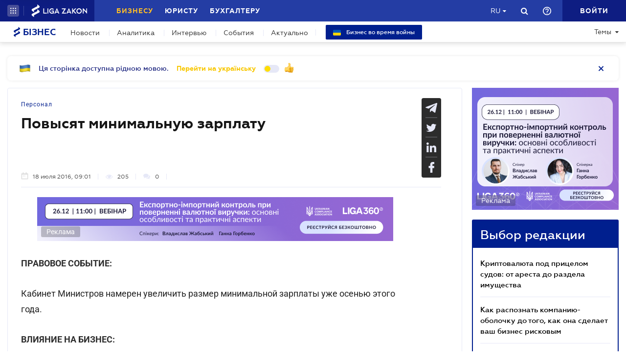

--- FILE ---
content_type: text/javascript
request_url: https://biz.ligazakon.net/js/dist/newComments.js
body_size: 15736
content:
"use strict";

function _typeof(o) { "@babel/helpers - typeof"; return _typeof = "function" == typeof Symbol && "symbol" == typeof Symbol.iterator ? function (o) { return typeof o; } : function (o) { return o && "function" == typeof Symbol && o.constructor === Symbol && o !== Symbol.prototype ? "symbol" : typeof o; }, _typeof(o); }
function _classCallCheck(a, n) { if (!(a instanceof n)) throw new TypeError("Cannot call a class as a function"); }
function _defineProperties(e, r) { for (var t = 0; t < r.length; t++) { var o = r[t]; o.enumerable = o.enumerable || !1, o.configurable = !0, "value" in o && (o.writable = !0), Object.defineProperty(e, _toPropertyKey(o.key), o); } }
function _createClass(e, r, t) { return r && _defineProperties(e.prototype, r), t && _defineProperties(e, t), Object.defineProperty(e, "prototype", { writable: !1 }), e; }
function _toPropertyKey(t) { var i = _toPrimitive(t, "string"); return "symbol" == _typeof(i) ? i : i + ""; }
function _toPrimitive(t, r) { if ("object" != _typeof(t) || !t) return t; var e = t[Symbol.toPrimitive]; if (void 0 !== e) { var i = e.call(t, r || "default"); if ("object" != _typeof(i)) return i; throw new TypeError("@@toPrimitive must return a primitive value."); } return ("string" === r ? String : Number)(t); }
var NewComments = /*#__PURE__*/function () {
  function NewComments(commentBlock) {
    var _this2 = this;
    _classCallCheck(this, NewComments);
    this.commentBlock = commentBlock;
    this.parentPage = commentBlock.parents('.globalsinglepage_section');
    if (this.parentPage.hasClass('newssinglepage_section') || this.parentPage.hasClass('interviewsinglepage_section')) {
      this.pageId = this.parentPage.find('.newssinglepage_title').attr('data-item-id');
      this.qwert = 'test';
    } else {
      this.pageId = this.parentPage.find('.globalsinglepage_top .globalsinglepage_top_desc .desc_title').attr('data-item-id');
    }
    this.textarea = this.commentBlock.find('#newcomments-commentvalue');

    //initialization comments on single page
    if (this.parentPage.length) {
      this.newLoadComments();
      //get visibility status of comments
      this.getVisibilityStatus();
    }

    //this.newPostComment();

    //validation new comments
    this.commentBlock.find('.newcomments-comment_input').on('input', function (e) {
      return _this2.validationNewComments(e);
    });

    //toggle show/hide comments
    this.commentBlock.find('.newcomments-list').on('click', '.js--showallcomments', function (e) {
      return _this2.toggleCommentsShow(e);
    });

    //toggle show/hide comment
    this.commentBlock.find('.newcomments-list').on('click', '.item-setting_ico', function (e) {
      return _this2.setCommentVisibility(e);
    });

    //set visibility status of comments
    this.commentBlock.on('click', '.js--commentsVisibilityStatus', function (e) {
      return _this2.setVisibilityStatus(e);
    });

    //Textarea autosize 
    this.textarea.on('input', function (e) {
      return _this2.textAreaAutosize(e);
    });

    //Add bew comment
    $('#sendComment').on('click', function (e) {
      return _this2.newPostComment(e);
    });
  }

  //methods

  // Build Comment Html
  return _createClass(NewComments, [{
    key: "buildNewCommentHtml",
    value: function buildNewCommentHtml(object) {
      //Set grey default avatar if the user has no photo
      var userPhoto = '';
      var moderateBtns = '';
      var visibility;
      if (object.photo.indexOf('default_men.jpg') >= 0) {
        userPhoto = '/Content/_pics/profile_img_default.png';
      } else {
        userPhoto = object.photo;
      }
      if (object.isActive) {
        visibility = '';
      } else {
        visibility = 'isHidden';
      }
      if (isModerate == 'True') {
        moderateBtns = "\n            <div class=\"item-setting item-setting_show\">\n                <div class=\"item-setting_ico\" data-action=\"show\">\n                <svg width=\"16\" height=\"16\" viewBox=\"0 0 16 16\" fill=\"none\" xmlns=\"http://www.w3.org/2000/svg\">\n                    <path class=\"fill\" fill-rule=\"evenodd\" clip-rule=\"evenodd\" d=\"M8 11.75C6.06271 11.75 4.00451 10.5827 2.37694 8C4.00451 5.41731 6.06271 4.25 8 4.25C9.93729 4.25 11.9955 5.41731 13.6231 8C11.9955 10.5827 9.93729 11.75 8 11.75ZM15.1478 7.6221C13.3086 4.46908 10.7206 2.75 8 2.75C5.27937 2.75 2.69142 4.46908 0.852166 7.62209C0.715945 7.85562 0.715945 8.14438 0.852166 8.3779C2.69142 11.5309 5.27937 13.25 8 13.25C10.7206 13.25 13.3086 11.5309 15.1478 8.3779C15.2841 8.14438 15.2841 7.85562 15.1478 7.6221ZM8 11C9.65685 11 11 9.65685 11 8C11 6.34315 9.65685 5 8 5C6.34315 5 5 6.34315 5 8C5 9.65685 6.34315 11 8 11Z\" fill=\"\"/>\n                </svg>                       \n                </div>\n                <div class=\"item-setting_tooltip\">\n                    ".concat(NewsModeratorCommentBlockShowCommentItem, "\n                </div>\n            </div>\n            <div class=\"item-setting item-setting_hide\" >\n                <div class=\"item-setting_ico\" data-action=\"hide\">\n                <svg width=\"18\" height=\"18\" viewBox=\"0 0 18 18\" fill=\"none\" xmlns=\"http://www.w3.org/2000/svg\">\n                    <path class=\"stroke\" d=\"M2.5 1.5L14.5 13.5\" stroke=\"\" stroke-width=\"1.5\" stroke-linecap=\"round\" stroke-linejoin=\"round\"/>\n                    <path class=\"fill\" fill-rule=\"evenodd\" clip-rule=\"evenodd\" d=\"M4.25316 6.31382C4.06094 6.1216 3.74946 6.11739 3.5622 6.31446C2.94239 6.96676 2.36785 7.73807 1.85217 8.62209C1.71594 8.85562 1.71594 9.14438 1.85217 9.3779C3.69142 12.5309 6.27937 14.25 9 14.25C9.65887 14.25 10.31 14.1492 10.9445 13.9516C11.2818 13.8466 11.3638 13.4245 11.114 13.1747L10.679 12.7397C10.5483 12.609 10.3567 12.563 10.1772 12.6068C9.78289 12.7029 9.38901 12.75 9 12.75C7.13016 12.75 5.14769 11.6626 3.54849 9.26463C3.44166 9.10444 3.44154 8.89574 3.54836 8.73556C3.88532 8.23029 4.23929 7.7832 4.60564 7.3922C4.79798 7.18692 4.80323 6.86389 4.60432 6.66498L4.25316 6.31382ZM6.70534 8.766C6.44044 8.5011 6 8.62537 6 9C6 10.6569 7.34315 12 9 12C9.37463 12 9.4989 11.5596 9.234 11.2947L6.70534 8.766ZM11.4728 10.6992C11.3146 10.9289 10.99 10.9294 10.7928 10.7322L7.26784 7.20718C7.07061 7.00995 7.0711 6.68541 7.30084 6.52724C7.78388 6.19468 8.36921 6 9 6C10.6569 6 12 7.34315 12 9C12 9.63079 11.8053 10.2161 11.4728 10.6992ZM12.354 12.2933C12.1278 12.0672 12.1697 11.6898 12.4231 11.4946C13.1383 10.9439 13.8244 10.205 14.4516 9.26449C14.5584 9.1043 14.5583 8.89555 14.4515 8.73537C12.8523 6.33744 10.8698 5.25 9 5.25C8.17575 5.25 7.3296 5.46131 6.50405 5.90304C6.2996 6.01243 6.0454 5.98474 5.88143 5.82077L5.50394 5.44328C5.28224 5.22158 5.31664 4.85177 5.58822 4.69511C6.66716 4.07277 7.82112 3.75 9 3.75C11.7206 3.75 14.3086 5.46908 16.1478 8.6221C16.2841 8.85562 16.2841 9.14438 16.1478 9.3779C15.3372 10.7676 14.3811 11.8787 13.3323 12.6869C13.1405 12.8347 12.8702 12.8096 12.699 12.6384L12.354 12.2933Z\" fill=\"\"/>\n                </svg>                        \n                </div>\n                <div class=\"item-setting_tooltip\">\n                    ").concat(NewsModeratorCommentBlockHideCommentItem, "\n                </div>\n            </div>");
      } else {
        moderateBtns = '';
      }
      if (isModerate == 'False' && !object.isActive) {
        return;
      } else {
        return $(["<div class=\"item ".concat(visibility, "\" data-id=\"").concat(object.id, "\">\n                        ").concat(moderateBtns, "\n                        <div class=\"item-img\">\n                            <div style=\"background-image:url(").concat(userPhoto, ")\"></div>\n                        </div>\n                        <div class=\"item-info\">\n                            <div class=\"item-info-name\">").concat(object.nickName, "</div>\n                            <div class=\"item-info-date\">").concat(moment(object.date).format('HH.mm, D MMMM YYYY'), "</div>\n                            <div class=\"item-info-text\">\n                                ").concat(object.text, "\n                            </div>\n                        </div>\n                    </div>")].join("\n"));
      }
    }

    //Load New Comments block
  }, {
    key: "newLoadComments",
    value: function newLoadComments() {
      var _this3 = this;
      var url = '/api/news/item/' + this.pageId + '/comments';

      // Get new list of comments
      fetch(url, {
        method: 'get',
        headers: {
          'Content-Type': 'application/json'
        }
      }).then(function (response) {
        return response.json();
      }).then(function (response) {
        var countItems = response.length;
        if (countItems > 5) {
          _this3.commentBlock.find('.newcomments-list').addClass('manyitems');
          if (!$('.newcomments .newcomments-list .newcomments-list-more').find('.js--showallcomments').length) {
            _this3.commentBlock.find('.newcomments-list .newcomments-list-more').append('<a class="bluebtn js--showallcomments" href="javascript:;">' + seeAll + '</a>');
          }
        } else {
          _this3.commentBlock.find('.newcomments-list').removeClass('manyitems');
          _this3.commentBlock.find('.newcomments-list .newcomments-list-more').empty();
        }
        response.forEach(function (data) {
          _this3.commentBlock.find('.newcomments-list .newcomments-list-items').append(_this3.buildNewCommentHtml(data));
        });
        _this3.commentBlock.find('.newcomments-list').find('.commentloader').remove();
      });
    }

    //validation new comments
  }, {
    key: "validationNewComments",
    value: function validationNewComments(event) {
      var element = $(event.target);
      var count = element.val().length;
      var text = element.val();
      text = text.replace(/\[([\s\S]*)\]/gim, ' ');
      var withText = /[^\s]/gim.test(text);
      if (this.commentBlock.hasClass('isHidenComs')) {
        element.parents('.newcomments-comment_textarea').find('button').prop('disabled', true);
      } else {
        if (!withText) {
          element.parents('.newcomments-comment_textarea').find('button').prop('disabled', true);
        } else {
          if (count > 500) {
            element.addClass('error');
            element.parents('.newcomments-comment_textarea').find('button').prop('disabled', true);
          } else if (count < 1) {
            element.removeClass('error');
            element.parents('.newcomments-comment_textarea').find('button').prop('disabled', true);
          } else {
            element.removeClass('error');
            element.parents('.newcomments-comment_textarea').find('button').removeClass('error').prop('disabled', false);
          }
        }
      }
    }
  }, {
    key: "newPostComment",
    value: function newPostComment(e) {
      var _this4 = this;
      e.preventDefault();
      var url = '/api/news/item/' + this.pageId + '/comments';
      //console.log(url);
      var form = this.commentBlock.find('#newpost_comment_form');
      var field = form.find('.newcomments-comment_input');
      var text = field.val();
      text = text.replace(/\[([\s\S]*)\]/gim, ' ');
      // let withText = /[^\s]/gim.test(text);

      $(this.generalloader()).prependTo($(this.commentBlock).find('.newcomments-list'));
      fetch(url, {
        method: 'post',
        headers: {
          'Content-Type': 'application/json'
        },
        body: JSON.stringify(text)
      }).then(function (response) {
        if (!response.ok) {
          $('.newcomments .newcomments-list').find('.commentloader').remove();
          alert(errorWithRepeatMessage);
        }
      }).then(function (response) {
        // Load comments list including the new one
        $('.newcomments-list-items').empty();
        _this4.newLoadComments(_this4.pageId);

        // Clear the input field and set its initial height after submit
        field.val('').css('height', '30px');
        $(form).find('button').prop('disabled', true);
      })["catch"](function (error) {
        $('.newcomments .newcomments-list').find('.commentloader').remove();
        alert(errorWithRepeatMessage);
      });
    }
  }, {
    key: "toggleCommentsShow",
    value: function toggleCommentsShow(event) {
      var element = $(event.target);
      if (element.parents('.newcomments-list').hasClass('open')) {
        element.html(seeAll);
      } else {
        element.html(hideAll);
      }
      element.parents('.newcomments-list').toggleClass('open');
    }

    // Textarea Autosize   
  }, {
    key: "textAreaAutosize",
    value: function textAreaAutosize(event) {
      var element = event.target;
      setTimeout(function () {
        element.style.cssText = 'height:auto';
        element.style.cssText = 'height:' + element.scrollHeight + 'px';
      }, 0);
    }

    //Create loader
  }, {
    key: "generalloader",
    value: function generalloader() {
      var blockForLoader = document.createElement('div');
      blockForLoader.classList.add('commentloader');
      blockForLoader.style.display = 'flex';
      blockForLoader.style.justifyContent = 'center';
      var loader = document.createElement('div');
      loader.classList.add('loader');
      loader.style.display = 'block';
      blockForLoader.appendChild(loader);
      return blockForLoader;
    }

    //show/hide comment
  }, {
    key: "setCommentVisibility",
    value: function setCommentVisibility(e) {
      var _this = $(e.target);
      var action = _this.data('action');
      var commentId = _this.parents('.item').data('id');
      var setVisibility;
      if (action == undefined) {
        action = _this.parents('.item-setting_ico').data('action');
      }
      if (action == 'hide') {
        setVisibility = false;
      } else if (action == "show") {
        setVisibility = true;
      }
      var url = "/api/news/item/".concat(this.pageId, "/comments/").concat(commentId, "/visible");
      fetch(url, {
        method: 'post',
        headers: {
          'Content-Type': 'application/json'
        },
        body: JSON.stringify(setVisibility)
      }).then(function (response) {
        if (!response.ok) {
          alert('Error');
        }
      }).then(function (response) {
        if (action == 'hide') {
          _this.parents('.item').addClass('isHidden');
        } else if (action == "show") {
          _this.parents('.item').removeClass('isHidden');
        }
      })["catch"](function (error) {
        alert('Error');
      });
    }

    //get visibility status of comments
  }, {
    key: "getVisibilityStatus",
    value: function getVisibilityStatus() {
      var _this5 = this;
      var url = "/api/news/item/".concat(this.pageId, "/comments/allow");
      fetch(url, {
        method: 'get',
        headers: {
          'Content-Type': 'application/json'
        }
      }).then(function (response) {
        return response.json();
      }).then(function (response) {
        if (!response) {
          _this5.commentBlock.addClass('isHidenComs');
        } else {
          _this5.commentBlock.addClass('isShowComs');
        }
      });
    }

    //set visibility status of comments
  }, {
    key: "setVisibilityStatus",
    value: function setVisibilityStatus(e) {
      var _this6 = this;
      var _this = $(e.target);
      var status = _this.data('status');
      var setVisibilityStatus;
      if (status == undefined) {
        status = _this.parents('.moderatebtn').data('status');
      }
      if (status == 'hide') {
        setVisibilityStatus = false;
      } else if (status == "show") {
        setVisibilityStatus = true;
      }
      var url = "/api/news/item/".concat(this.pageId, "/comments/visible");
      fetch(url, {
        method: 'post',
        headers: {
          'Content-Type': 'application/json'
        },
        body: JSON.stringify(setVisibilityStatus)
      }).then(function (response) {
        if (!response.ok) {
          alert('Error');
        }
      }).then(function (response) {
        if (status == 'hide') {
          _this6.commentBlock.addClass('isHidenComs');
          _this6.commentBlock.removeClass('isShowComs');
          _this6.commentBlock.find('.newcomments-comment_textarea button').prop('disabled', true);
        } else if (status == "show") {
          _this6.commentBlock.removeClass('isHidenComs');
          _this6.commentBlock.addClass('isShowComs');
        }
      })["catch"](function (error) {
        alert('Error');
      });
    }
  }]);
}(); // End class
$(document).ready(function () {
  var newComments = new NewComments($('.newcomments'));
  newComments;
});
//# sourceMappingURL=[data-uri]


--- FILE ---
content_type: text/javascript
request_url: https://biz.ligazakon.net/js/dist/SJS/promoBannerByTag.min.js
body_size: 2799
content:
"use strict";$(document).ready((function(){var e,t,a=$(".wrapper-banner-by-tag"),r=$(".wrapper-banner-by-tag_image"),n=$(".close_promo_banner"),o=$(".banner-by-tag_image-close"),i=$(".btn-promo-banner_submit"),s="6LcfMkgUAAAAAOmzWe6krfV-cgR3MczaQVrqxUVR",p={},l={},c=!0,u="ru",d=1;function h(e){if(e.toString().length<=3){var t=new Date;return t.setTime(t.getTime()+24*e*60*60*1e3),t.setUTCHours(0,0,0,0),t.getTime()}return e.getTime()}function m(){setTimeout((function(){if(function(e){if("null"===e)return!0;var t=new Date;return new Date(+e).getTime()-t.getTime()<0}("True"==promoBannerCheckAuth&&isForUser?localStorage.getItem(popupBannerId+"_"+t):localStorage.getItem(popupBannerId)))switch(function(){if("#LEAD#"===popupBannerType){var t,a={anonymous:!0};if("ru"===siteLang?t=popUpLangRu:(u="ua",t=popUpLangUa),f("GET","".concat(requestToApi,"/lz-platforma/auth/v2.0/registration/recaptcha/invisible/public")).done((function(e){s=e.public,A(i)})).fail((function(){A(i)})),$(".popout-banner-input").each((function(e,t){a[$(t).attr("name")]=" ",p[$(t).attr("name")]=!1})),"True"==promoBannerCheckAuth)f("GET","".concat(requestToApi,"/lz-platforma/user/v1.0/userInfo"),u,"application/json").done((function(e){if(a.firstName){var r=$(".popout_firstName");r.prop("placeholder",t.firstNamePlaceholder),p.firstName=!1,e.name&&(p.firstName=!0,r.val(e.name),l.firstName=e.name),r.on("input",(function(e){b($(this),t)}))}if(a.email&&(p.email=!1,e.email&&(p.email=!0,$(".popout_email").val(e.email),l.email=e.email),_(i,t)),a.phone){var n=$(".popout_phone");p.phone=!1,e.phone&&(p.phone=!0,n.val(e.phone),l.phone=e.phone),$.getScript("/js/lib/jqueryPhoneMaskPopout.min.js",(function(){n.mask("+38 (999) 999-99-99"),k(n,t,!0)}))}g(p,i)}));else{if(a.firstName){var r=$(".popout_firstName");p.firstName=!1,r.prop("placeholder",t.firstNamePlaceholder),r.on("input",(function(e){b($(this),t)}))}if(a.email&&(p.email=!1,_(i,t)),a.phone){var n=$(".popout_phone");p.phone=!1,$.getScript("/js/lib/jqueryPhoneMaskPopout.min.js",(function(){n.mask("+38 (999) 999-99-99"),k(n,t,!1)}))}g(p,i)}popupBannerConsents&&($(".checks-set .consent-checkbox").each((function(e,t){p[$(t).attr("id")]=!1})),$(".checks-set .consent-checkbox").on("change",(function(e){var t;(t=$(this)).is(":checked")?(t.removeClass("error"),p[t.prop("id")]=!0):(t.addClass("error"),p[t.prop("id")]=!1),g(p,i)}))),g(p,i),$(".btn-promo-banner_submit").on("click",(function(t){var a=this;if(!g(p,i))return $(".popout_phone").trigger("blur"),$(".popout_firstName").trigger("input"),$(".popout_email").trigger("blur"),$(".consent-checkbox").trigger("change"),!1;t.preventDefault(),grecaptcha.reset(),y($(this),!0),grecaptcha.execute(),setTimeout((function(){c&&T($(a),!0)}),1e4),e=setInterval((function(){try{var e=$(document.body).find("div").last().find("iframe");-1!==e.attr("src").indexOf("recaptcha")&&e.closest("div").css("position","fixed")}catch(e){}}),2e3)}))}}(),a.hasClass("trigger_bottom")?(a.addClass("fixed_bottom"),$(".widget-ear-button").addClass("widget-ear-button_withcatfish_taglink"),$(".scroll-button").addClass("scroll-button_withcatfish_taglink"),$(".langwarning").addClass("with_catfish")):a.addClass("fixed-top"),r.hasClass("trigger_bottom")?(r.addClass("fixed_bottom"),$(".widget-ear-button").addClass("widget-ear-button_withcatfish"),$(".scroll-button").addClass("scroll-button_withcatfish"),$(".langwarning").addClass("with_catfish")):r.addClass("fixed-top"),popupBannerfrequency){case"day":d=1;break;case"week":d=7;break;case"month":var n=new Date;n.setUTCMonth(n.getUTCMonth()+1),n.setUTCHours(0,0,0,0),d=n}else a.remove(),$("#bannerByTag_captcha_container").remove()}),1e3*showPromoBannerAfterSeccond)}function f(e,t,a,r,n){return $.ajax({data:n,type:e,url:t,headers:{Accept:r,"Accept-Language":a},xhrFields:{withCredentials:!0}})}function g(e,t){return function(e){for(var t in e)if(!1===e[t])return!1;return!0}(e)?(t.removeClass("disabled"),!0):(t.addClass("disabled"),!1)}function b(e,t){0==e.val().trim().length?(e.addClass("input-error"),e.next().addClass("error").text(t.required_field),p[e.prop("name")]=!1):(l[e.prop("name")]=e.val(),e.removeClass("input-error"),e.next().removeClass("error"),p[e.prop("name")]=!0),g(p,$(".btn-promo-banner_submit"))}function _(e,t){var a=$(".popout_email");a.on("blur",(function(a){0==$(this).val().trim().length?($(this).addClass("input-error"),$(this).next().addClass("error").text(t.required_field),p[$(this).prop("name")]=!1):C($(this).val())?($(this).next().addClass("error").text(t.emailBanDomain),$(this).addClass("input-error"),p[$(this).prop("name")]=!1,g(p,e)):v($(this).val())?($(this).next().removeClass("error"),$(this).removeClass("input-error"),l[$(this).prop("name")]=$(this).val(),p[$(this).prop("name")]=!0,g(p,e)):($(this).next().addClass("error").text(t.emailPlainError),$(this).addClass("input-error"),p[$(this).prop("name")]=!1,g(p,e))})),a.on("input",(function(a){C($(this).val())?($(this).next().addClass("error").text(t.emailBanDomain),$(this).addClass("input-error"),p[$(this).prop("name")]=!1,g(p,e)):v($(this).val())?($(this).next().removeClass("error"),$(this).removeClass("input-error"),l[$(this).prop("name")]=$(this).val(),p[$(this).prop("name")]=!0,g(p,e)):$(this).val().length>0&&($(this).next().removeClass("error"),$(this).removeClass("input-error"),l[$(this).prop("name")]=$(this).val(),p[$(this).prop("name")]=!1,g(p,e))}))}function v(e){return/^(([^<>()\[\]\\.,;:\s@"]+(\.[^<>()\[\]\\.,;:\s@"]+)*)|(".+"))@((\[[0-9]{1,3}\.[0-9]{1,3}\.[0-9]{1,3}\.[0-9]{1,3}\])|(([a-zA-Z\-0-9]+\.)+[a-zA-Z]{2,}))$/.test(String(e).toLowerCase())}function C(e){return/(@drweb\.ru)|(@kaspersky\.ru)|(@kaspersky\.ua)|(@mail\.ru)|(@vk\.com)|(@ok\.com)|(@yandex\.ua)|(@yandex\.ru)|(@auto\.ru)|(@kinopoisk\.ru)/g.test(String(e).toLowerCase())}function w(e,t){var a=$("#popout_phone");fetch("".concat(requestToApi,"/api-utils/validate/v1.0/phone?phone=").concat(a.val(),")"),{method:"get",credentials:"include",headers:{"Content-Type":"application/json","Accept-Language":lang}}).then((function(e){return e.json()})).then((function(e){"INVALID"==e.errorCode||"BAD_PHONE_PREFIX"==e.errorCode||"BAD_PHONE_SUFFIX"==e.errorCode?(a.next().addClass("error"),a.addClass("input-error"),0===a.val().length?a.next().text(t.required_field):a.next().text(t.phoneError),p[a.prop("name")]=!1,g(p,i)):(a.next().removeClass("error"),a.removeClass("input-error"),l[a.prop("name")]=a.val(),p[a.prop("name")]=!0,g(p,i))}))}function k(e,t,a){a&&w(0,t),e.on("blur",(function(e){w(0,t)})),e.on("keyup",(function(e){var t=$(this);fetch("".concat(requestToApi,"/api-utils/validate/v1.0/phone?phone=").concat(t.val(),")"),{method:"get",credentials:"include",headers:{"Content-Type":"application/json","Accept-Language":lang}}).then((function(e){return e.json()})).then((function(e){"INVALID"==e.errorCode||"BAD_PHONE_PREFIX"==e.errorCode||"BAD_PHONE_SUFFIX"==e.errorCode?(p[t.prop("name")]=!1,g(p,i)):(t.next().removeClass("error"),t.removeClass("input-error"),l[t.prop("name")]=t.val(),p[t.prop("name")]=!0,g(p,i))}))}))}function x(e,t,a){e.next().addClass("error").html(a.message[t]),e.addClass("input-error"),p[e.prop("name")]=!1}function y(e,t){t&&e.addClass("show-loader"),e.addClass("disabled")}function T(e,t){e.removeClass("disabled"),t&&e.removeClass("show-loader")}function A(e){$(".wrapper-banner-by-tag").append('<script src="https://www.google.com/recaptcha/api.js?onload=loadCaptchaBannerByTag&render=explicit" async defer><\/script>'),window.loadCaptchaBannerByTag=function(){grecaptcha.render("bannerByTag_captcha_container",{sitekey:s,callback:function(t){c=!1,y(e,!0),l["g-recaptcha-response"]=t,l.lz_source=function(e){var t=document.cookie;t=t.split(";");for(var a=0;a<t.length;a++){var r=t[a].split("=");if(r[0].trim()==e)return r[1]}}("lz_source"),l.productCode=popupBannerProductAlias,l.popup_alias=popupBannerId,f("POST","".concat(requestToApi,"/lz-platforma/crm/v1.0/addLead/").concat(popupBannerId),u,"application/json",l).done((function(t){t.isOk?$(".banner-by-tag").hasClass("banner-by-tag_withform")?(a.removeAttr("id"),$(".wrapper-banner-by-tag").addClass("sended"),$(".banner-by-tag__text_sended_ok").show(),setTimeout((function(){n.trigger("click")}),5e3)):(n.trigger("click"),mainTooltip($(".main-tooltip"),"main-tooltip_success","change_success")):(t.message.email&&x($(".popout_email"),"email",t),t.message.firstName&&x($(".popout_firstName"),"firstName",t),t.message.phone&&x($(".popout_phone"),"phone",t),g(p,e),c=!0,T(e,!0))})).fail((function(){$(".banner-by-tag").hasClass("banner-by-tag_withform")?(a.removeAttr("id"),$(".wrapper-banner-by-tag").addClass("sended"),$(".banner-by-tag__text_sended_false").show(),setTimeout((function(){a.attr("id","expanded-popout"),$(".wrapper-banner-by-tag").removeClass("sended"),$(".banner-by-tag__text_sended_false").hide()}),5e3)):($(".server_error").css("display","block"),c=!0,T(e,!0),mainTooltip($(".main-tooltip"),"main-tooltip_error","response_server_error"))}))},hl:"uk"})}}fetch("/api/platformaheader/GetUserInfo",{method:"get",headers:{"Content-Type":"application/json"}}).then((function(e){return!(!e.ok||204==e.status)&&e.json()})).then((function(e){e&&e.isAuthenticated?(t=e.externalID,m()):m()})),$(".promo-banner-chevron").on("click",(function(e){"expanded-popout"==a.attr("id")?a.removeAttr("id"):a.attr("id","expanded-popout")})),n.on("click",(function(){$(this).closest(".wrapper-banner-by-tag").remove(),$("#bannerByTag_captcha_container").remove(),$(".widget-ear-button").removeClass("widget-ear-button_withcatfish"),$(".widget-ear-button").removeClass("widget-ear-button_withcatfish_taglink"),$(".scroll-button").removeClass("scroll-button_withcatfish_taglink"),$(".scroll-button").removeClass("scroll-button_withcatfish_taglink_taglink"),$(".langwarning").removeClass("with_catfish"),e&&clearInterval(e),"True"==promoBannerCheckAuth&&isForUser?localStorage.setItem(popupBannerId+"_"+t,h(d)):localStorage.setItem(popupBannerId,h(d))})),$(".btn-promo-banner_link").on("click",(function(){n.trigger("click")})),o.on("click",(function(){$(this).closest(".wrapper-banner-by-tag_image").remove(),$(".widget-ear-button").removeClass("widget-ear-button_withcatfish"),$(".scroll-button").removeClass("scroll-button_withcatfish"),$(".langwarning").removeClass("with_catfish"),"True"==promoBannerCheckAuth&&isForUser?localStorage.setItem(popupBannerId+"_"+t,h(d)):localStorage.setItem(popupBannerId,h(d))})),$(".banner-by-tag_image-link").on("click",(function(){o.trigger("click")}))}));

--- FILE ---
content_type: image/svg+xml
request_url: https://biz.ligazakon.net/Content/_pics/footer_img/footer-products_ico.svg
body_size: 458
content:
<svg id="Layer_1" data-name="Layer 1" xmlns="http://www.w3.org/2000/svg" viewBox="0 0 15 13"><defs><style>.cls-1{fill:#ffbf00;}</style></defs><title>bars_2</title><polygon class="cls-1" points="9.14 5.16 9.14 7.84 5.86 7.84 5.85 7.83 5.86 5.16 9.14 5.16"/><rect class="cls-1" x="11.71" y="10.32" width="3.29" height="2.68"/><polygon class="cls-1" points="9.14 10.32 9.14 13 5.85 13 5.86 10.32 9.14 10.32"/><rect class="cls-1" x="11.71" y="5.16" width="3.29" height="2.68"/><polygon class="cls-1" points="9.14 0 9.14 2.67 5.85 2.67 5.86 0 9.14 0"/><rect class="cls-1" width="3.28" height="2.67"/><rect class="cls-1" x="11.71" width="3.29" height="2.67"/><rect class="cls-1" y="10.32" width="3.28" height="2.68"/><rect class="cls-1" y="5.16" width="3.28" height="2.68"/></svg>

--- FILE ---
content_type: text/javascript
request_url: https://biz.ligazakon.net/js/dist/lzLakeEvents.min.js
body_size: 3027
content:
"use strict";function _typeof(t){return(_typeof="function"==typeof Symbol&&"symbol"==typeof Symbol.iterator?function(t){return typeof t}:function(t){return t&&"function"==typeof Symbol&&t.constructor===Symbol&&t!==Symbol.prototype?"symbol":typeof t})(t)}function ownKeys(t,e){var o=Object.keys(t);if(Object.getOwnPropertySymbols){var a=Object.getOwnPropertySymbols(t);e&&(a=a.filter((function(e){return Object.getOwnPropertyDescriptor(t,e).enumerable}))),o.push.apply(o,a)}return o}function _objectSpread(t){for(var e=1;e<arguments.length;e++){var o=null!=arguments[e]?arguments[e]:{};e%2?ownKeys(Object(o),!0).forEach((function(e){_defineProperty(t,e,o[e])})):Object.getOwnPropertyDescriptors?Object.defineProperties(t,Object.getOwnPropertyDescriptors(o)):ownKeys(Object(o)).forEach((function(e){Object.defineProperty(t,e,Object.getOwnPropertyDescriptor(o,e))}))}return t}function _defineProperty(t,e,o){return(e=_toPropertyKey(e))in t?Object.defineProperty(t,e,{value:o,enumerable:!0,configurable:!0,writable:!0}):t[e]=o,t}function _toPropertyKey(t){var e=_toPrimitive(t,"string");return"symbol"==_typeof(e)?e:e+""}function _toPrimitive(t,e){if("object"!=_typeof(t)||!t)return t;var o=t[Symbol.toPrimitive];if(void 0!==o){var a=o.call(t,e||"default");if("object"!=_typeof(a))return a;throw new TypeError("@@toPrimitive must return a primitive value.")}return("string"===e?String:Number)(t)}$(document).ready((function(){!function(){var t,e,o={product:"biz",type:"biz",ligaID:"",platform:""},a={timestamp:Date.now(),userAgent:window.navigator.userAgent,access:"Demo",license:"biz",kindOfop:"click",operation:"click",fingerprint:""},i="header_platform_authorization";function r(t){t.timestamp=Date.now()}function n(t,e,o,a,i){return $.ajax({type:"POST",url:"".concat(requestToApi,"/lake/user-events/v2.0/events/").concat(t,"/").concat(e,"/").concat(o,"/").concat(a),data:JSON.stringify(i),contentType:"application/json; charset=UTF-8",xhrFields:{withCredentials:!0},crossDomain:!0,processData:!1})}function c(t,e,o){var a="";return $(t.target).parents(e).find(o).first().find(".tag").each((function(t){a=0==t?"".concat(a).concat($(this).text()):"".concat(a,", ").concat($(this).text())})),a.trim()}function p(t){var e="",o=$(t).children().first().attr("class").split(/\s+/);return $.each(o,(function(t,o){e=e+" "+o})),e.trim()}(e=document.createElement("script")).type="text/javascript",e.src="/js/lib/fingerprint/fingerprint.min.js",document.body.appendChild(e),e.onload=function(){t=new Fingerprint({screen_resolution:!0}).get(),a.fingerprint=t,"true"!=lzUserAuthorized.toLowerCase()&&(o.ligaID=t)},"true"==lzUserAuthorized.toLowerCase()&&$.ajax({type:"GET",url:"".concat(requestToApi,"/lz-platforma/user/v1.0/userInfo"),contentType:"application/json",xhrFields:{withCredentials:!0},crossDomain:!0}).done((function(t){o.ligaID=t.ligaId})),-1!=window.location.href.indexOf("-dev.")?o.platform="dev":-1!=window.location.href.indexOf("-test.")?o.platform="test":o.platform="prod",$(".lz-header-main #lz_hamburger_menu_block").on("click",(function(){r(a),n(o.platform,o.product,o.ligaID,o.type,_objectSpread(_objectSpread({},a),{},{action:"btn_header_menu",alias:o.product,site:"header_platform",description:"нажатие кнопки «Меню» в шапке"}))})),$(".lz-header-main #lz_biz_link").on("click",(function(){r(a),n(o.platform,o.product,o.ligaID,o.type,_objectSpread(_objectSpread({},a),{},{action:"btn_header_business",alias:o.product,site:"header_platform",description:"Осуществил переход на сайт «Бизнес» в шапке"}))})),$(".lz-header-main #lz_jur_link").on("click",(function(){r(a),n(o.platform,o.product,o.ligaID,o.type,_objectSpread(_objectSpread({},a),{},{action:"btn_header_jurliga",alias:o.product,site:"header_platform",description:"Осуществил переход на сайт «Юрлига» в шапке"}))})),$(".lz-header-main #lz_buh_link").on("click",(function(){r(a),n(o.platform,o.product,o.ligaID,o.type,_objectSpread(_objectSpread({},a),{},{action:"btn_header_buhgalter",alias:o.product,site:"header_platform",description:"Осуществил переход на сайт «Бухгалтер.уа» в шапке"}))})),$('.lz-header-main #basketDropdownMenuLink, .lz-header-main [data-toggle-target="dropdown-menu_basket_mob"]').on("click",(function(){r(a),n(o.platform,o.product,o.ligaID,o.type,_objectSpread(_objectSpread({},a),{},{action:"btn_header_product-list",alias:o.product,site:"header_platform",description:'нажатие кнопки "Корзина" в шапке'}))})),$(".lz-header-main .lang_item_ru, .lz-header-main .lang_item_ua, .langwarning .langwarning-link").on("click",(function(){var t="";t=$(this).hasClass("lang_item_ru")?"btn_header_lang-rus":"btn_header_lang-ukr",r(a),n(o.platform,o.product,o.ligaID,o.type,_objectSpread(_objectSpread({},a),{},{action:t,alias:o.product,site:"header_platform",description:'нажатие кнопки "Выбор языка/укр." в шапке'}))})),$(".lz-header-main .call_search").on("click",(function(){r(a),n(o.platform,o.product,o.ligaID,o.type,_objectSpread(_objectSpread({},a),{},{action:"btn_header_searh",alias:o.product,site:"header_platform",description:'нажатие кнопки "Вызов поиска" в шапке'}))})),$(".lz-header-main #header_search_form").on("submit",(function(t){t.preventDefault(),r(a),n(o.platform,o.product,o.ligaID,o.type,_objectSpread(_objectSpread({},a),{},{action:"btn_header_searh-result",alias:o.product,site:"header_platform",description:'нажатие кнопки "Искать" в поиске в шапке',operation:"submit"}))})),$(".lz-header-main #header_search_form .search_button").on("click",(function(t){t.preventDefault(),r(a),n(o.platform,o.product,o.ligaID,o.type,_objectSpread(_objectSpread({},a),{},{action:"btn_header_searh-result",alias:o.product,site:"header_platform",description:'нажатие кнопки "Искать" в поиске в шапке',operation:"submit"}))})),$(".lz-header-main .header_right_block .enter-link").on("click",(function(){r(a),n(o.platform,o.product,o.ligaID,o.type,_objectSpread(_objectSpread({},a),{},{action:"btn_header_enter",alias:o.product,site:"header_platform",description:'кнопка "ВОЙТИ" в шапке'}))})),$(".lz-header-main #profileDropdownMenuLink").on("click",(function(){r(a),n(o.platform,o.product,o.ligaID,o.type,_objectSpread(_objectSpread({},a),{},{action:"btn_avatar",alias:o.product,site:i,description:'кнопка "Аватар"'}))})),$(".lz-header-main .profile_header .go-profile").on("click",(function(){r(a),n(o.platform,o.product,o.ligaID,o.type,_objectSpread(_objectSpread({},a),{},{action:"btn_profile",alias:o.product,site:i,description:'кнопка "Профиль"'}))})),$(".lz-header-main #lz_header_help").on("click",(function(){r(a),n(o.platform,o.product,o.ligaID,o.type,_objectSpread(_objectSpread({},a),{},{action:"btn_help",alias:o.product,site:i,description:'кнопка "Помощь"'}))})),$(".lz-header-main #lz_header_feedback").on("click",(function(){r(a),n(o.platform,o.product,o.ligaID,o.type,_objectSpread(_objectSpread({},a),{},{action:"btn_feedback",alias:o.product,site:i,description:'кнопка "Напишите нам"'}))})),$(".lz-header-main .profile-exit").on("click",(function(){r(a),n(o.platform,o.product,o.ligaID,o.type,_objectSpread(_objectSpread({},a),{},{action:"btn_exit",alias:o.product,site:i,description:'кнопка "Выйти"'}))})),$('.lz-header-main #productsDropdownMenuLink, .lz-header-main [data-toggle-target="dropdown-menu_products_mob"]').on("click",(function(){r(a),n(o.platform,o.product,o.ligaID,o.type,_objectSpread(_objectSpread({},a),{},{action:"btn_my-products",alias:o.product,site:i,description:'Кнопка "Мои решения" в шапке'}))})),$(".lz-header-main .products_dropdown .show-all, .lz-header-main #dropdown-menu_products_mob .show-all").on("click",(function(){r(a),n(o.platform,o.product,o.ligaID,o.type,_objectSpread(_objectSpread({},a),{},{action:"btn_all-products",alias:o.product,site:i,description:'Кнопка "Все решения" в выпадашке "Мои решения" в шапке'}))})),$(".lz-header-main #dropDownMenuSolution").on("click",(function(){r(a),n(o.platform,o.product,o.ligaID,o.type,_objectSpread(_objectSpread({},a),{},{action:"btn_notifications",alias:o.product,site:i,description:'Кнопка "Уведомления" в шапке'}))})),$('.lz-header-main [data-toggle-target="messages-content"], .lz-header-main [data-toggle-target="messages-content-mob"]').on("click",(function(){r(a),n(o.platform,o.product,o.ligaID,o.type,_objectSpread(_objectSpread({},a),{},{action:"btn_notifications-push",alias:o.product,site:i,description:'Кнопка "Сообщения" в выпадашке "Уведомления" в шапке'}))})),$('.lz-header-main [data-toggle-target="push_message_ref"], .lz-header-main [data-toggle-target="push_message_ref-mob"]').on("click",(function(){r(a),n(o.platform,o.product,o.ligaID,o.type,_objectSpread(_objectSpread({},a),{},{action:"btn_notifications-referent",alias:o.product,site:i,description:'Кнопка "Референты" в выпадашке "Уведомления" в шапке'}))})),$('.lz-header-main [data-target="#favorite-modal"], .lz-header-main #mobile-favorite-btn').on("click",(function(){r(a),n(o.platform,o.product,o.ligaID,o.type,_objectSpread(_objectSpread({},a),{},{action:"btn_add-favorites",alias:o.product,site:i,description:'Кнопка "Добавить в Избранное" в шапке'}))})),$(".lz-header-main .favourites_block .show-all, .lz-header-main #favorites-mob .show-all").on("click",(function(){r(a),n(o.platform,o.product,o.ligaID,o.type,_objectSpread(_objectSpread({},a),{},{action:"btn_enter-favorites",alias:o.product,site:i,description:'Кнопка "Перейти в Избранное" в шапке'}))})),$(".lz-header-main .save-all-lz-bookmark").on("click",(function(){r(a),n(o.platform,o.product,o.ligaID,o.type,_objectSpread(_objectSpread({},a),{},{action:"btn_save-tabs",alias:o.product,site:i,description:'Кнопка "Сохранить вкладки" в Избранном в шапке'}))})),$(".home_page .top_news_section .article_title").on("click",(function(t){var e=c(t,".top_news_list_item_block",".tags_block");r(a),n(o.platform,o.product,o.ligaID,o.type,_objectSpread(_objectSpread({},a),{},{action:"site_top_news",alias:o.product,tags:e,site:"site_news",description:'Нажатие на любую новость в блоке "ТОП"'}))})),$(".home_page .news_section .article_title").on("click",(function(t){var e=c(t,".news_item_block",".tags_block");r(a),n(o.platform,o.product,o.ligaID,o.type,_objectSpread(_objectSpread({},a),{},{action:"site_news",alias:o.product,tags:e,site:"site_news",description:'Нажатие на любую новость в блоке "Новости"'}))})),$(".home_page .news_section .view_all").on("click",(function(t){r(a),n(o.platform,o.product,o.ligaID,o.type,_objectSpread(_objectSpread({},a),{},{action:"site_news-more",alias:o.product,site:"site_news",description:'Кнопка "Посмотреть все новости" на Главной контентного сайта'}))})),$(".single_page .text_block a").on("click",(function(t){r(a);var e=p('[data-main-container="main-container"]'),i=c(t,".single_page",".tags_block"),l=window.location.href;n(o.platform,o.product,o.ligaID,o.type,_objectSpread(_objectSpread({},a),{},{action:"site_text-link",alias:o.product,pageType:e,tags:i,currentLink:l,site:"site_news",description:" Переход из текстов сингл страницы"}))})),$(".promo_block_placeholder .promo_block .promo_block_link, .promo_block_placeholder .promo_block a").on("click",(function(t){r(a);var e=p('[data-main-container="main-container"]'),i=c(t,".single_page",".tags_block"),l=window.location.href,d=$(t.target).parents(".promo_block").first().find(".promo_block_product_title").text();n(o.platform,o.product,o.ligaID,o.type,_objectSpread(_objectSpread({},a),{},{action:"site_text-link_product",alias:o.product,pageType:e,tags:i,currentLink:l,productName:d,site:"site_news",description:"Переход на продукты из правых блоков"}))})),$(".promo_block_placeholder .uz_promo_block a").on("click",(function(t){r(a);var e=p('[data-main-container="main-container"]'),i=c(t,".single_page",".tags_block"),l=window.location.href,d=$(t.target).parents(".uz_promo_block").first().find(".promo_title_block").attr("href");n(o.platform,o.product,o.ligaID,o.type,_objectSpread(_objectSpread({},a),{},{action:"site_right-link_landing",alias:o.product,pageType:e,tags:i,currentLink:l,landingName:d,site:"site_news",description:"Переход на лендинги из правых блоков"}))})),$(".banner_placeholder a").on("click",(function(t){r(a);var e=p('[data-main-container="main-container"]'),i=c(t,".single_page",".tags_block"),l=window.location.href;n(o.platform,o.product,o.ligaID,o.type,_objectSpread(_objectSpread({},a),{},{action:"site_link_banner",alias:o.product,pageType:e,tags:i,currentLink:l,site:"site_news",description:"Переход по рекламному баннеру "}))})),$("body").on("click",".event_apply_button",(function(t){r(a);var e=window.location.href,i=$(t.target).closest(".article_item_block").find(".article_title").text().trim();i+=$(t.target).closest(".events_item").find(".article_title").text().trim(),i+=$(t.target).closest(".events-page-main_common_block").find(".right_side_title_month").text().trim(),n(o.platform,o.product,o.ligaID,o.type,_objectSpread(_objectSpread({},a),{},{action:"site_click_event",alias:o.product,currentLink:e,eventPracticumName:i,site:"site_news",description:"Кнопка «Зарегистрироваться» в событиях и практикумах"}))})),$(".main_menu_section .tag, #dropdown_menu_tags_accordion_mob .dropdown-item, #dropdown_menu_tags_accordion .dropdown-item").on("click",(function(t){r(a);var e=window.location.href,i=$(t.currentTarget).text(),c=p('[data-main-container="main-container"]');n(o.platform,o.product,o.ligaID,o.type,_objectSpread(_objectSpread({},a),{},{action:"site_tag",alias:o.product,currentLink:e,tags:i,pageType:c,site:"site_news",description:"Кнопка перехода в тег (с меню сайта)"}))})),$('[data-main-container="main-container"]').on("click",".tag",(function(t){r(a);var e=$(t.currentTarget).text();n(o.platform,o.product,o.ligaID,o.type,_objectSpread(_objectSpread({},a),{},{action:"site_news-inside",alias:o.product,tags:e,site:"site_news",description:"Кнопка перехода в тег (на всем сайте)"}))})),$(".single_page .notes_column").on("click",".note_title",(function(t){r(a);var e=p('[data-main-container="main-container"]'),i=c(t,".single_page",".tags_block"),l=window.location.href;n(o.platform,o.product,o.ligaID,o.type,_objectSpread(_objectSpread({},a),{},{action:"site_left-link_product",alias:o.product,pageType:e,tags:i,currentLink:l,site:"site_news",description:"Переход в продукты из левых врезов"}))}))}()}));

--- FILE ---
content_type: image/svg+xml
request_url: https://biz.ligazakon.net/Content/_pics/share_buttons/share_btn-wt_in.svg
body_size: 347
content:
<svg width="24" height="24" viewBox="0 0 24 24" fill="none" xmlns="http://www.w3.org/2000/svg">
<path d="M21.995 22.0001V21.9993H22V14.6643C22 11.0759 21.2275 8.31177 17.0325 8.31177C15.0158 8.31177 13.6625 9.41844 13.11 10.4676H13.0517V8.64677H9.07416V21.9993H13.2158V15.3876C13.2158 13.6468 13.5458 11.9634 15.7017 11.9634C17.8258 11.9634 17.8575 13.9501 17.8575 15.4993V22.0001H21.995Z" fill="#E6E8F7"/>
<path d="M2.32999 8.64746H6.47666V22H2.32999V8.64746Z" fill="#E6E8F7"/>
<path d="M4.40167 2C3.07583 2 2 3.07583 2 4.40167C2 5.7275 3.07583 6.82583 4.40167 6.82583C5.7275 6.82583 6.80333 5.7275 6.80333 4.40167C6.8025 3.07583 5.72667 2 4.40167 2V2Z" fill="#E6E8F7"/>
</svg>


--- FILE ---
content_type: image/svg+xml
request_url: https://biz.ligazakon.net/Content/_pics/img_flag.svg
body_size: 24597
content:
<svg width="24" height="24" viewBox="0 0 24 24" fill="none" xmlns="http://www.w3.org/2000/svg" xmlns:xlink="http://www.w3.org/1999/xlink">
<rect width="24" height="24" fill="url(#pattern0)"/>
<defs>
<pattern id="pattern0" patternContentUnits="objectBoundingBox" width="1" height="1">
<use xlink:href="#image0_1356_3280" transform="scale(0.00625)"/>
</pattern>
<image id="image0_1356_3280" width="160" height="160" xlink:href="[data-uri]"/>
</defs>
</svg>
